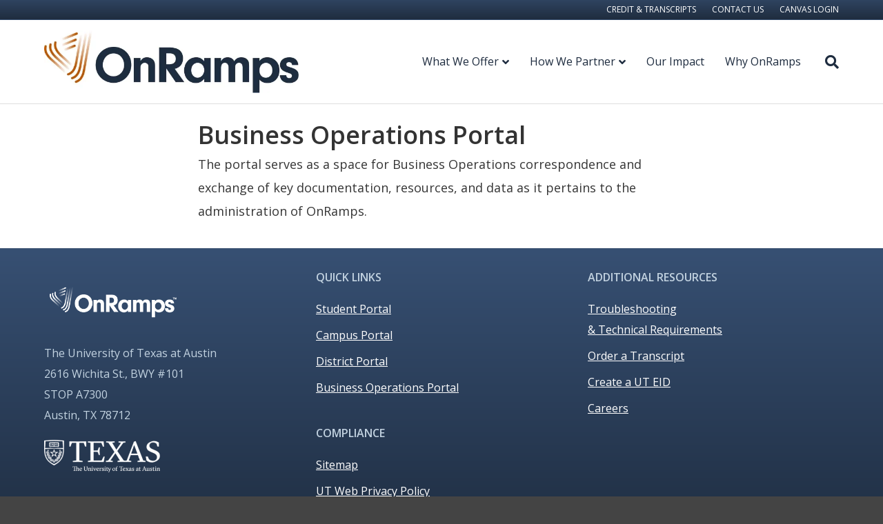

--- FILE ---
content_type: text/html; charset=UTF-8
request_url: https://onramps.utexas.edu/business-ops/
body_size: 16433
content:
<!DOCTYPE html>
<html lang="en-US">
<head>
<meta charset="UTF-8" />
<meta name='viewport' content='width=device-width, initial-scale=1.0' />
<meta http-equiv='X-UA-Compatible' content='IE=edge' />
<link rel="profile" href="https://gmpg.org/xfn/11" />
<meta name='robots' content='index, follow, max-image-preview:large, max-snippet:-1, max-video-preview:-1' />

	<!-- This site is optimized with the Yoast SEO plugin v26.8 - https://yoast.com/product/yoast-seo-wordpress/ -->
	<title>Business Operations Portal | Documentation and Date for OnRamps Administration</title>
	<meta name="description" content="Use the Business Operations portal to upload key employment, identification, accounting, and contract-related documentation related to OnRamps administration." />
	<link rel="canonical" href="https://onramps.utexas.edu/business-ops/" />
	<meta property="og:locale" content="en_US" />
	<meta property="og:type" content="article" />
	<meta property="og:title" content="Business Operations Portal | Documentation and Date for OnRamps Administration" />
	<meta property="og:description" content="Use the Business Operations portal to upload key employment, identification, accounting, and contract-related documentation related to OnRamps administration." />
	<meta property="og:url" content="https://onramps.utexas.edu/business-ops/" />
	<meta property="og:site_name" content="OnRamps" />
	<meta property="article:publisher" content="https://www.facebook.com/texasonramps" />
	<meta property="article:modified_time" content="2024-09-30T16:13:07+00:00" />
	<meta property="og:image" content="https://onramps.utexas.edu/wp-content/uploads/2021/01/onramps550x550.png" />
	<meta property="og:image:width" content="550" />
	<meta property="og:image:height" content="550" />
	<meta property="og:image:type" content="image/png" />
	<meta name="twitter:card" content="summary_large_image" />
	<meta name="twitter:site" content="@TexasOnRamps" />
	<meta name="twitter:label1" content="Est. reading time" />
	<meta name="twitter:data1" content="1 minute" />
	<script type="application/ld+json" class="yoast-schema-graph">{"@context":"https://schema.org","@graph":[{"@type":"WebPage","@id":"https://onramps.utexas.edu/business-ops/","url":"https://onramps.utexas.edu/business-ops/","name":"Business Operations Portal | Documentation and Date for OnRamps Administration","isPartOf":{"@id":"https://onramps.utexas.edu/#website"},"datePublished":"2020-12-05T21:38:14+00:00","dateModified":"2024-09-30T16:13:07+00:00","description":"Use the Business Operations portal to upload key employment, identification, accounting, and contract-related documentation related to OnRamps administration.","breadcrumb":{"@id":"https://onramps.utexas.edu/business-ops/#breadcrumb"},"inLanguage":"en-US","potentialAction":[{"@type":"ReadAction","target":["https://onramps.utexas.edu/business-ops/"]}]},{"@type":"BreadcrumbList","@id":"https://onramps.utexas.edu/business-ops/#breadcrumb","itemListElement":[{"@type":"ListItem","position":1,"name":"Home","item":"https://onramps.utexas.edu/"},{"@type":"ListItem","position":2,"name":"Business Operations Portal"}]},{"@type":"WebSite","@id":"https://onramps.utexas.edu/#website","url":"https://onramps.utexas.edu/","name":"OnRamps","description":"","publisher":{"@id":"https://onramps.utexas.edu/#organization"},"potentialAction":[{"@type":"SearchAction","target":{"@type":"EntryPoint","urlTemplate":"https://onramps.utexas.edu/?s={search_term_string}"},"query-input":{"@type":"PropertyValueSpecification","valueRequired":true,"valueName":"search_term_string"}}],"inLanguage":"en-US"},{"@type":"Organization","@id":"https://onramps.utexas.edu/#organization","name":"OnRamps","url":"https://onramps.utexas.edu/","logo":{"@type":"ImageObject","inLanguage":"en-US","@id":"https://onramps.utexas.edu/#/schema/logo/image/","url":"https://live-onramps.pantheonsite.io/wp-content/uploads/2021/01/socialcard-logo-1200x630-1.png","contentUrl":"https://live-onramps.pantheonsite.io/wp-content/uploads/2021/01/socialcard-logo-1200x630-1.png","width":1200,"height":630,"caption":"OnRamps"},"image":{"@id":"https://onramps.utexas.edu/#/schema/logo/image/"},"sameAs":["https://www.facebook.com/texasonramps","https://x.com/TexasOnRamps","https://www.instagram.com/explore/locations/953757061406257/OnRamps/","https://www.linkedin.com/company/texasonramps/","https://www.youtube.com/channel/UCTbhz5wioVafsl0Ub8gFsqA"]}]}</script>
	<!-- / Yoast SEO plugin. -->


<link rel='dns-prefetch' href='//onramps.utexas.edu' />
<link rel='dns-prefetch' href='//fonts.googleapis.com' />
<link href='https://fonts.gstatic.com' crossorigin rel='preconnect' />
<link rel="alternate" type="application/rss+xml" title="OnRamps &raquo; Feed" href="https://onramps.utexas.edu/feed/" />
<link rel="alternate" type="application/rss+xml" title="OnRamps &raquo; Comments Feed" href="https://onramps.utexas.edu/comments/feed/" />
<link rel="alternate" title="oEmbed (JSON)" type="application/json+oembed" href="https://onramps.utexas.edu/wp-json/oembed/1.0/embed?url=https%3A%2F%2Fonramps.utexas.edu%2Fbusiness-ops%2F" />
<link rel="alternate" title="oEmbed (XML)" type="text/xml+oembed" href="https://onramps.utexas.edu/wp-json/oembed/1.0/embed?url=https%3A%2F%2Fonramps.utexas.edu%2Fbusiness-ops%2F&#038;format=xml" />
		<!-- This site uses the Google Analytics by MonsterInsights plugin v9.11.1 - Using Analytics tracking - https://www.monsterinsights.com/ -->
							<script src="//www.googletagmanager.com/gtag/js?id=G-5QF8EQM6TT"  data-cfasync="false" data-wpfc-render="false" async></script>
			<script data-cfasync="false" data-wpfc-render="false">
				var mi_version = '9.11.1';
				var mi_track_user = true;
				var mi_no_track_reason = '';
								var MonsterInsightsDefaultLocations = {"page_location":"https:\/\/onramps.utexas.edu\/business-ops\/"};
								if ( typeof MonsterInsightsPrivacyGuardFilter === 'function' ) {
					var MonsterInsightsLocations = (typeof MonsterInsightsExcludeQuery === 'object') ? MonsterInsightsPrivacyGuardFilter( MonsterInsightsExcludeQuery ) : MonsterInsightsPrivacyGuardFilter( MonsterInsightsDefaultLocations );
				} else {
					var MonsterInsightsLocations = (typeof MonsterInsightsExcludeQuery === 'object') ? MonsterInsightsExcludeQuery : MonsterInsightsDefaultLocations;
				}

								var disableStrs = [
										'ga-disable-G-5QF8EQM6TT',
									];

				/* Function to detect opted out users */
				function __gtagTrackerIsOptedOut() {
					for (var index = 0; index < disableStrs.length; index++) {
						if (document.cookie.indexOf(disableStrs[index] + '=true') > -1) {
							return true;
						}
					}

					return false;
				}

				/* Disable tracking if the opt-out cookie exists. */
				if (__gtagTrackerIsOptedOut()) {
					for (var index = 0; index < disableStrs.length; index++) {
						window[disableStrs[index]] = true;
					}
				}

				/* Opt-out function */
				function __gtagTrackerOptout() {
					for (var index = 0; index < disableStrs.length; index++) {
						document.cookie = disableStrs[index] + '=true; expires=Thu, 31 Dec 2099 23:59:59 UTC; path=/';
						window[disableStrs[index]] = true;
					}
				}

				if ('undefined' === typeof gaOptout) {
					function gaOptout() {
						__gtagTrackerOptout();
					}
				}
								window.dataLayer = window.dataLayer || [];

				window.MonsterInsightsDualTracker = {
					helpers: {},
					trackers: {},
				};
				if (mi_track_user) {
					function __gtagDataLayer() {
						dataLayer.push(arguments);
					}

					function __gtagTracker(type, name, parameters) {
						if (!parameters) {
							parameters = {};
						}

						if (parameters.send_to) {
							__gtagDataLayer.apply(null, arguments);
							return;
						}

						if (type === 'event') {
														parameters.send_to = monsterinsights_frontend.v4_id;
							var hookName = name;
							if (typeof parameters['event_category'] !== 'undefined') {
								hookName = parameters['event_category'] + ':' + name;
							}

							if (typeof MonsterInsightsDualTracker.trackers[hookName] !== 'undefined') {
								MonsterInsightsDualTracker.trackers[hookName](parameters);
							} else {
								__gtagDataLayer('event', name, parameters);
							}
							
						} else {
							__gtagDataLayer.apply(null, arguments);
						}
					}

					__gtagTracker('js', new Date());
					__gtagTracker('set', {
						'developer_id.dZGIzZG': true,
											});
					if ( MonsterInsightsLocations.page_location ) {
						__gtagTracker('set', MonsterInsightsLocations);
					}
										__gtagTracker('config', 'G-5QF8EQM6TT', {"forceSSL":"true","anonymize_ip":"true","link_attribution":"true"} );
										window.gtag = __gtagTracker;										(function () {
						/* https://developers.google.com/analytics/devguides/collection/analyticsjs/ */
						/* ga and __gaTracker compatibility shim. */
						var noopfn = function () {
							return null;
						};
						var newtracker = function () {
							return new Tracker();
						};
						var Tracker = function () {
							return null;
						};
						var p = Tracker.prototype;
						p.get = noopfn;
						p.set = noopfn;
						p.send = function () {
							var args = Array.prototype.slice.call(arguments);
							args.unshift('send');
							__gaTracker.apply(null, args);
						};
						var __gaTracker = function () {
							var len = arguments.length;
							if (len === 0) {
								return;
							}
							var f = arguments[len - 1];
							if (typeof f !== 'object' || f === null || typeof f.hitCallback !== 'function') {
								if ('send' === arguments[0]) {
									var hitConverted, hitObject = false, action;
									if ('event' === arguments[1]) {
										if ('undefined' !== typeof arguments[3]) {
											hitObject = {
												'eventAction': arguments[3],
												'eventCategory': arguments[2],
												'eventLabel': arguments[4],
												'value': arguments[5] ? arguments[5] : 1,
											}
										}
									}
									if ('pageview' === arguments[1]) {
										if ('undefined' !== typeof arguments[2]) {
											hitObject = {
												'eventAction': 'page_view',
												'page_path': arguments[2],
											}
										}
									}
									if (typeof arguments[2] === 'object') {
										hitObject = arguments[2];
									}
									if (typeof arguments[5] === 'object') {
										Object.assign(hitObject, arguments[5]);
									}
									if ('undefined' !== typeof arguments[1].hitType) {
										hitObject = arguments[1];
										if ('pageview' === hitObject.hitType) {
											hitObject.eventAction = 'page_view';
										}
									}
									if (hitObject) {
										action = 'timing' === arguments[1].hitType ? 'timing_complete' : hitObject.eventAction;
										hitConverted = mapArgs(hitObject);
										__gtagTracker('event', action, hitConverted);
									}
								}
								return;
							}

							function mapArgs(args) {
								var arg, hit = {};
								var gaMap = {
									'eventCategory': 'event_category',
									'eventAction': 'event_action',
									'eventLabel': 'event_label',
									'eventValue': 'event_value',
									'nonInteraction': 'non_interaction',
									'timingCategory': 'event_category',
									'timingVar': 'name',
									'timingValue': 'value',
									'timingLabel': 'event_label',
									'page': 'page_path',
									'location': 'page_location',
									'title': 'page_title',
									'referrer' : 'page_referrer',
								};
								for (arg in args) {
																		if (!(!args.hasOwnProperty(arg) || !gaMap.hasOwnProperty(arg))) {
										hit[gaMap[arg]] = args[arg];
									} else {
										hit[arg] = args[arg];
									}
								}
								return hit;
							}

							try {
								f.hitCallback();
							} catch (ex) {
							}
						};
						__gaTracker.create = newtracker;
						__gaTracker.getByName = newtracker;
						__gaTracker.getAll = function () {
							return [];
						};
						__gaTracker.remove = noopfn;
						__gaTracker.loaded = true;
						window['__gaTracker'] = __gaTracker;
					})();
									} else {
										console.log("");
					(function () {
						function __gtagTracker() {
							return null;
						}

						window['__gtagTracker'] = __gtagTracker;
						window['gtag'] = __gtagTracker;
					})();
									}
			</script>
							<!-- / Google Analytics by MonsterInsights -->
		<style id='wp-img-auto-sizes-contain-inline-css'>
img:is([sizes=auto i],[sizes^="auto," i]){contain-intrinsic-size:3000px 1500px}
/*# sourceURL=wp-img-auto-sizes-contain-inline-css */
</style>
<style id='wp-emoji-styles-inline-css'>

	img.wp-smiley, img.emoji {
		display: inline !important;
		border: none !important;
		box-shadow: none !important;
		height: 1em !important;
		width: 1em !important;
		margin: 0 0.07em !important;
		vertical-align: -0.1em !important;
		background: none !important;
		padding: 0 !important;
	}
/*# sourceURL=wp-emoji-styles-inline-css */
</style>
<style id='wp-block-library-inline-css'>
:root{--wp-block-synced-color:#7a00df;--wp-block-synced-color--rgb:122,0,223;--wp-bound-block-color:var(--wp-block-synced-color);--wp-editor-canvas-background:#ddd;--wp-admin-theme-color:#007cba;--wp-admin-theme-color--rgb:0,124,186;--wp-admin-theme-color-darker-10:#006ba1;--wp-admin-theme-color-darker-10--rgb:0,107,160.5;--wp-admin-theme-color-darker-20:#005a87;--wp-admin-theme-color-darker-20--rgb:0,90,135;--wp-admin-border-width-focus:2px}@media (min-resolution:192dpi){:root{--wp-admin-border-width-focus:1.5px}}.wp-element-button{cursor:pointer}:root .has-very-light-gray-background-color{background-color:#eee}:root .has-very-dark-gray-background-color{background-color:#313131}:root .has-very-light-gray-color{color:#eee}:root .has-very-dark-gray-color{color:#313131}:root .has-vivid-green-cyan-to-vivid-cyan-blue-gradient-background{background:linear-gradient(135deg,#00d084,#0693e3)}:root .has-purple-crush-gradient-background{background:linear-gradient(135deg,#34e2e4,#4721fb 50%,#ab1dfe)}:root .has-hazy-dawn-gradient-background{background:linear-gradient(135deg,#faaca8,#dad0ec)}:root .has-subdued-olive-gradient-background{background:linear-gradient(135deg,#fafae1,#67a671)}:root .has-atomic-cream-gradient-background{background:linear-gradient(135deg,#fdd79a,#004a59)}:root .has-nightshade-gradient-background{background:linear-gradient(135deg,#330968,#31cdcf)}:root .has-midnight-gradient-background{background:linear-gradient(135deg,#020381,#2874fc)}:root{--wp--preset--font-size--normal:16px;--wp--preset--font-size--huge:42px}.has-regular-font-size{font-size:1em}.has-larger-font-size{font-size:2.625em}.has-normal-font-size{font-size:var(--wp--preset--font-size--normal)}.has-huge-font-size{font-size:var(--wp--preset--font-size--huge)}.has-text-align-center{text-align:center}.has-text-align-left{text-align:left}.has-text-align-right{text-align:right}.has-fit-text{white-space:nowrap!important}#end-resizable-editor-section{display:none}.aligncenter{clear:both}.items-justified-left{justify-content:flex-start}.items-justified-center{justify-content:center}.items-justified-right{justify-content:flex-end}.items-justified-space-between{justify-content:space-between}.screen-reader-text{border:0;clip-path:inset(50%);height:1px;margin:-1px;overflow:hidden;padding:0;position:absolute;width:1px;word-wrap:normal!important}.screen-reader-text:focus{background-color:#ddd;clip-path:none;color:#444;display:block;font-size:1em;height:auto;left:5px;line-height:normal;padding:15px 23px 14px;text-decoration:none;top:5px;width:auto;z-index:100000}html :where(.has-border-color){border-style:solid}html :where([style*=border-top-color]){border-top-style:solid}html :where([style*=border-right-color]){border-right-style:solid}html :where([style*=border-bottom-color]){border-bottom-style:solid}html :where([style*=border-left-color]){border-left-style:solid}html :where([style*=border-width]){border-style:solid}html :where([style*=border-top-width]){border-top-style:solid}html :where([style*=border-right-width]){border-right-style:solid}html :where([style*=border-bottom-width]){border-bottom-style:solid}html :where([style*=border-left-width]){border-left-style:solid}html :where(img[class*=wp-image-]){height:auto;max-width:100%}:where(figure){margin:0 0 1em}html :where(.is-position-sticky){--wp-admin--admin-bar--position-offset:var(--wp-admin--admin-bar--height,0px)}@media screen and (max-width:600px){html :where(.is-position-sticky){--wp-admin--admin-bar--position-offset:0px}}

/*# sourceURL=wp-block-library-inline-css */
</style><style id='global-styles-inline-css'>
:root{--wp--preset--aspect-ratio--square: 1;--wp--preset--aspect-ratio--4-3: 4/3;--wp--preset--aspect-ratio--3-4: 3/4;--wp--preset--aspect-ratio--3-2: 3/2;--wp--preset--aspect-ratio--2-3: 2/3;--wp--preset--aspect-ratio--16-9: 16/9;--wp--preset--aspect-ratio--9-16: 9/16;--wp--preset--color--black: #000000;--wp--preset--color--cyan-bluish-gray: #abb8c3;--wp--preset--color--white: #ffffff;--wp--preset--color--pale-pink: #f78da7;--wp--preset--color--vivid-red: #cf2e2e;--wp--preset--color--luminous-vivid-orange: #ff6900;--wp--preset--color--luminous-vivid-amber: #fcb900;--wp--preset--color--light-green-cyan: #7bdcb5;--wp--preset--color--vivid-green-cyan: #00d084;--wp--preset--color--pale-cyan-blue: #8ed1fc;--wp--preset--color--vivid-cyan-blue: #0693e3;--wp--preset--color--vivid-purple: #9b51e0;--wp--preset--color--fl-heading-text: #333333;--wp--preset--color--fl-body-bg: #444444;--wp--preset--color--fl-body-text: #353535;--wp--preset--color--fl-accent: #1e2c3f;--wp--preset--color--fl-accent-hover: #4778b1;--wp--preset--color--fl-topbar-bg: #1e2c3f;--wp--preset--color--fl-topbar-text: #ffffff;--wp--preset--color--fl-topbar-link: #ffffff;--wp--preset--color--fl-topbar-hover: #bab4a8;--wp--preset--color--fl-header-bg: #ffffff;--wp--preset--color--fl-header-text: #000000;--wp--preset--color--fl-header-link: #1e2c3f;--wp--preset--color--fl-header-hover: #4778b1;--wp--preset--color--fl-nav-bg: #ffffff;--wp--preset--color--fl-nav-link: #1e2c3f;--wp--preset--color--fl-nav-hover: #366cab;--wp--preset--color--fl-content-bg: #ffffff;--wp--preset--color--fl-footer-widgets-bg: #1e2c3f;--wp--preset--color--fl-footer-widgets-text: #ffffff;--wp--preset--color--fl-footer-widgets-link: #ffffff;--wp--preset--color--fl-footer-widgets-hover: #f7f7f7;--wp--preset--color--fl-footer-bg: #1e2c3f;--wp--preset--color--fl-footer-text: #1e2c3f;--wp--preset--color--fl-footer-link: #c2d2e0;--wp--preset--color--fl-footer-hover: #ffffff;--wp--preset--gradient--vivid-cyan-blue-to-vivid-purple: linear-gradient(135deg,rgb(6,147,227) 0%,rgb(155,81,224) 100%);--wp--preset--gradient--light-green-cyan-to-vivid-green-cyan: linear-gradient(135deg,rgb(122,220,180) 0%,rgb(0,208,130) 100%);--wp--preset--gradient--luminous-vivid-amber-to-luminous-vivid-orange: linear-gradient(135deg,rgb(252,185,0) 0%,rgb(255,105,0) 100%);--wp--preset--gradient--luminous-vivid-orange-to-vivid-red: linear-gradient(135deg,rgb(255,105,0) 0%,rgb(207,46,46) 100%);--wp--preset--gradient--very-light-gray-to-cyan-bluish-gray: linear-gradient(135deg,rgb(238,238,238) 0%,rgb(169,184,195) 100%);--wp--preset--gradient--cool-to-warm-spectrum: linear-gradient(135deg,rgb(74,234,220) 0%,rgb(151,120,209) 20%,rgb(207,42,186) 40%,rgb(238,44,130) 60%,rgb(251,105,98) 80%,rgb(254,248,76) 100%);--wp--preset--gradient--blush-light-purple: linear-gradient(135deg,rgb(255,206,236) 0%,rgb(152,150,240) 100%);--wp--preset--gradient--blush-bordeaux: linear-gradient(135deg,rgb(254,205,165) 0%,rgb(254,45,45) 50%,rgb(107,0,62) 100%);--wp--preset--gradient--luminous-dusk: linear-gradient(135deg,rgb(255,203,112) 0%,rgb(199,81,192) 50%,rgb(65,88,208) 100%);--wp--preset--gradient--pale-ocean: linear-gradient(135deg,rgb(255,245,203) 0%,rgb(182,227,212) 50%,rgb(51,167,181) 100%);--wp--preset--gradient--electric-grass: linear-gradient(135deg,rgb(202,248,128) 0%,rgb(113,206,126) 100%);--wp--preset--gradient--midnight: linear-gradient(135deg,rgb(2,3,129) 0%,rgb(40,116,252) 100%);--wp--preset--font-size--small: 13px;--wp--preset--font-size--medium: 20px;--wp--preset--font-size--large: 36px;--wp--preset--font-size--x-large: 42px;--wp--preset--spacing--20: 0.44rem;--wp--preset--spacing--30: 0.67rem;--wp--preset--spacing--40: 1rem;--wp--preset--spacing--50: 1.5rem;--wp--preset--spacing--60: 2.25rem;--wp--preset--spacing--70: 3.38rem;--wp--preset--spacing--80: 5.06rem;--wp--preset--shadow--natural: 6px 6px 9px rgba(0, 0, 0, 0.2);--wp--preset--shadow--deep: 12px 12px 50px rgba(0, 0, 0, 0.4);--wp--preset--shadow--sharp: 6px 6px 0px rgba(0, 0, 0, 0.2);--wp--preset--shadow--outlined: 6px 6px 0px -3px rgb(255, 255, 255), 6px 6px rgb(0, 0, 0);--wp--preset--shadow--crisp: 6px 6px 0px rgb(0, 0, 0);}:where(.is-layout-flex){gap: 0.5em;}:where(.is-layout-grid){gap: 0.5em;}body .is-layout-flex{display: flex;}.is-layout-flex{flex-wrap: wrap;align-items: center;}.is-layout-flex > :is(*, div){margin: 0;}body .is-layout-grid{display: grid;}.is-layout-grid > :is(*, div){margin: 0;}:where(.wp-block-columns.is-layout-flex){gap: 2em;}:where(.wp-block-columns.is-layout-grid){gap: 2em;}:where(.wp-block-post-template.is-layout-flex){gap: 1.25em;}:where(.wp-block-post-template.is-layout-grid){gap: 1.25em;}.has-black-color{color: var(--wp--preset--color--black) !important;}.has-cyan-bluish-gray-color{color: var(--wp--preset--color--cyan-bluish-gray) !important;}.has-white-color{color: var(--wp--preset--color--white) !important;}.has-pale-pink-color{color: var(--wp--preset--color--pale-pink) !important;}.has-vivid-red-color{color: var(--wp--preset--color--vivid-red) !important;}.has-luminous-vivid-orange-color{color: var(--wp--preset--color--luminous-vivid-orange) !important;}.has-luminous-vivid-amber-color{color: var(--wp--preset--color--luminous-vivid-amber) !important;}.has-light-green-cyan-color{color: var(--wp--preset--color--light-green-cyan) !important;}.has-vivid-green-cyan-color{color: var(--wp--preset--color--vivid-green-cyan) !important;}.has-pale-cyan-blue-color{color: var(--wp--preset--color--pale-cyan-blue) !important;}.has-vivid-cyan-blue-color{color: var(--wp--preset--color--vivid-cyan-blue) !important;}.has-vivid-purple-color{color: var(--wp--preset--color--vivid-purple) !important;}.has-black-background-color{background-color: var(--wp--preset--color--black) !important;}.has-cyan-bluish-gray-background-color{background-color: var(--wp--preset--color--cyan-bluish-gray) !important;}.has-white-background-color{background-color: var(--wp--preset--color--white) !important;}.has-pale-pink-background-color{background-color: var(--wp--preset--color--pale-pink) !important;}.has-vivid-red-background-color{background-color: var(--wp--preset--color--vivid-red) !important;}.has-luminous-vivid-orange-background-color{background-color: var(--wp--preset--color--luminous-vivid-orange) !important;}.has-luminous-vivid-amber-background-color{background-color: var(--wp--preset--color--luminous-vivid-amber) !important;}.has-light-green-cyan-background-color{background-color: var(--wp--preset--color--light-green-cyan) !important;}.has-vivid-green-cyan-background-color{background-color: var(--wp--preset--color--vivid-green-cyan) !important;}.has-pale-cyan-blue-background-color{background-color: var(--wp--preset--color--pale-cyan-blue) !important;}.has-vivid-cyan-blue-background-color{background-color: var(--wp--preset--color--vivid-cyan-blue) !important;}.has-vivid-purple-background-color{background-color: var(--wp--preset--color--vivid-purple) !important;}.has-black-border-color{border-color: var(--wp--preset--color--black) !important;}.has-cyan-bluish-gray-border-color{border-color: var(--wp--preset--color--cyan-bluish-gray) !important;}.has-white-border-color{border-color: var(--wp--preset--color--white) !important;}.has-pale-pink-border-color{border-color: var(--wp--preset--color--pale-pink) !important;}.has-vivid-red-border-color{border-color: var(--wp--preset--color--vivid-red) !important;}.has-luminous-vivid-orange-border-color{border-color: var(--wp--preset--color--luminous-vivid-orange) !important;}.has-luminous-vivid-amber-border-color{border-color: var(--wp--preset--color--luminous-vivid-amber) !important;}.has-light-green-cyan-border-color{border-color: var(--wp--preset--color--light-green-cyan) !important;}.has-vivid-green-cyan-border-color{border-color: var(--wp--preset--color--vivid-green-cyan) !important;}.has-pale-cyan-blue-border-color{border-color: var(--wp--preset--color--pale-cyan-blue) !important;}.has-vivid-cyan-blue-border-color{border-color: var(--wp--preset--color--vivid-cyan-blue) !important;}.has-vivid-purple-border-color{border-color: var(--wp--preset--color--vivid-purple) !important;}.has-vivid-cyan-blue-to-vivid-purple-gradient-background{background: var(--wp--preset--gradient--vivid-cyan-blue-to-vivid-purple) !important;}.has-light-green-cyan-to-vivid-green-cyan-gradient-background{background: var(--wp--preset--gradient--light-green-cyan-to-vivid-green-cyan) !important;}.has-luminous-vivid-amber-to-luminous-vivid-orange-gradient-background{background: var(--wp--preset--gradient--luminous-vivid-amber-to-luminous-vivid-orange) !important;}.has-luminous-vivid-orange-to-vivid-red-gradient-background{background: var(--wp--preset--gradient--luminous-vivid-orange-to-vivid-red) !important;}.has-very-light-gray-to-cyan-bluish-gray-gradient-background{background: var(--wp--preset--gradient--very-light-gray-to-cyan-bluish-gray) !important;}.has-cool-to-warm-spectrum-gradient-background{background: var(--wp--preset--gradient--cool-to-warm-spectrum) !important;}.has-blush-light-purple-gradient-background{background: var(--wp--preset--gradient--blush-light-purple) !important;}.has-blush-bordeaux-gradient-background{background: var(--wp--preset--gradient--blush-bordeaux) !important;}.has-luminous-dusk-gradient-background{background: var(--wp--preset--gradient--luminous-dusk) !important;}.has-pale-ocean-gradient-background{background: var(--wp--preset--gradient--pale-ocean) !important;}.has-electric-grass-gradient-background{background: var(--wp--preset--gradient--electric-grass) !important;}.has-midnight-gradient-background{background: var(--wp--preset--gradient--midnight) !important;}.has-small-font-size{font-size: var(--wp--preset--font-size--small) !important;}.has-medium-font-size{font-size: var(--wp--preset--font-size--medium) !important;}.has-large-font-size{font-size: var(--wp--preset--font-size--large) !important;}.has-x-large-font-size{font-size: var(--wp--preset--font-size--x-large) !important;}
/*# sourceURL=global-styles-inline-css */
</style>

<style id='classic-theme-styles-inline-css'>
/*! This file is auto-generated */
.wp-block-button__link{color:#fff;background-color:#32373c;border-radius:9999px;box-shadow:none;text-decoration:none;padding:calc(.667em + 2px) calc(1.333em + 2px);font-size:1.125em}.wp-block-file__button{background:#32373c;color:#fff;text-decoration:none}
/*# sourceURL=/wp-includes/css/classic-themes.min.css */
</style>
<link rel='stylesheet' id='fl-builder-layout-569-css' href='https://onramps.utexas.edu/wp-content/uploads/bb-plugin/cache/569-layout.css?ver=3570cc26e3ec9ebdafe1222e7c02f859' media='all' />
<link rel='stylesheet' id='ppress-frontend-css' href='https://onramps.utexas.edu/wp-content/plugins/wp-user-avatar/assets/css/frontend.min.css?ver=4.16.8' media='all' />
<link rel='stylesheet' id='ppress-flatpickr-css' href='https://onramps.utexas.edu/wp-content/plugins/wp-user-avatar/assets/flatpickr/flatpickr.min.css?ver=4.16.8' media='all' />
<link rel='stylesheet' id='ppress-select2-css' href='https://onramps.utexas.edu/wp-content/plugins/wp-user-avatar/assets/select2/select2.min.css?ver=6.9' media='all' />
<link rel='stylesheet' id='tablepress-default-css' href='https://onramps.utexas.edu/wp-content/plugins/tablepress/css/build/default.css?ver=3.2.6' media='all' />
<style id='tablepress-default-inline-css'>
.tablepress thead th,.tablepress tfoot th{background-color:#1E2C3F;color:#fff}.tablepress>:where(tbody.row-striping)>:nth-child(even)>*{background-color:#bab4a83d}.tablepress-id-1 .column-4,.tablepress-id-1 .column-5,.tablepress-id-1 .column-6{width:200px}.tablepress-id-1 .column-2{width:300px}.tablepress thead .dt-ordering-asc,.tablepress thead .dt-ordering-desc,.tablepress thead .dt-orderable-asc:hover,.tablepress thead .dt-orderable-desc:hover{background-color:#f7f7f7;color:#000}
/*# sourceURL=tablepress-default-inline-css */
</style>
<link rel='stylesheet' id='font-awesome-5-css' href='https://onramps.utexas.edu/wp-content/plugins/bb-plugin/fonts/fontawesome/5.15.4/css/all.min.css?ver=2.8.5.3' media='all' />
<link rel='stylesheet' id='jquery-magnificpopup-css' href='https://onramps.utexas.edu/wp-content/plugins/bb-plugin/css/jquery.magnificpopup.min.css?ver=2.8.5.3' media='all' />
<link rel='stylesheet' id='bootstrap-4-css' href='https://onramps.utexas.edu/wp-content/themes/bb-theme/css/bootstrap-4.min.css?ver=1.7.17.1' media='all' />
<link rel='stylesheet' id='fl-automator-skin-css' href='https://onramps.utexas.edu/wp-content/uploads/bb-theme/skin-69233f0ab71f6.css?ver=1.7.17.1' media='all' />
<link rel='stylesheet' id='fl-child-theme-css' href='https://onramps.utexas.edu/wp-content/themes/bb-theme-child/style.css?ver=6.9' media='all' />
<link rel='stylesheet' id='fl-builder-google-fonts-eb3b9cd1a8c3a9363c1aeb8687575e6c-css' href='//fonts.googleapis.com/css?family=Open+Sans%3A300%2C400%2C700%2C600%2C400&#038;ver=6.9' media='all' />
<script src="https://onramps.utexas.edu/wp-content/plugins/google-analytics-for-wordpress/assets/js/frontend-gtag.min.js?ver=9.11.1" id="monsterinsights-frontend-script-js" async data-wp-strategy="async"></script>
<script data-cfasync="false" data-wpfc-render="false" id='monsterinsights-frontend-script-js-extra'>var monsterinsights_frontend = {"js_events_tracking":"true","download_extensions":"doc,pdf,ppt,zip,xls,docx,pptx,xlsx","inbound_paths":"[{\"path\":\"\\\/go\\\/\",\"label\":\"affiliate\"},{\"path\":\"\\\/recommend\\\/\",\"label\":\"affiliate\"}]","home_url":"https:\/\/onramps.utexas.edu","hash_tracking":"false","v4_id":"G-5QF8EQM6TT"};</script>
<script src="https://onramps.utexas.edu/wp-includes/js/jquery/jquery.min.js?ver=3.7.1" id="jquery-core-js"></script>
<script src="https://onramps.utexas.edu/wp-includes/js/jquery/jquery-migrate.min.js?ver=3.4.1" id="jquery-migrate-js"></script>
<script src="https://onramps.utexas.edu/wp-content/plugins/stop-user-enumeration/frontend/js/frontend.js?ver=1.7.7" id="stop-user-enumeration-js" defer data-wp-strategy="defer"></script>
<script src="https://onramps.utexas.edu/wp-content/plugins/wp-user-avatar/assets/flatpickr/flatpickr.min.js?ver=4.16.8" id="ppress-flatpickr-js"></script>
<script src="https://onramps.utexas.edu/wp-content/plugins/wp-user-avatar/assets/select2/select2.min.js?ver=4.16.8" id="ppress-select2-js"></script>
<link rel="https://api.w.org/" href="https://onramps.utexas.edu/wp-json/" /><link rel="alternate" title="JSON" type="application/json" href="https://onramps.utexas.edu/wp-json/wp/v2/pages/569" /><link rel="EditURI" type="application/rsd+xml" title="RSD" href="https://onramps.utexas.edu/xmlrpc.php?rsd" />
<meta name="generator" content="WordPress 6.9" />
<link rel='shortlink' href='https://onramps.utexas.edu/?p=569' />
<link rel="icon" href="https://onramps.utexas.edu/wp-content/uploads/2020/11/favicon-150x150.png" sizes="32x32" />
<link rel="icon" href="https://onramps.utexas.edu/wp-content/uploads/2020/11/favicon.png" sizes="192x192" />
<link rel="apple-touch-icon" href="https://onramps.utexas.edu/wp-content/uploads/2020/11/favicon.png" />
<meta name="msapplication-TileImage" content="https://onramps.utexas.edu/wp-content/uploads/2020/11/favicon.png" />
		<style id="wp-custom-css">
			

.fl-logo-img{
	width:auto;
}

.herobody{
    background-color:red !important;
	
}



.fl-page-bar nav {
    DISPLAY: block;
    text-align: end;
}


.fl-page-footer-widgets *, .fl-page-footer-widgets h1, .fl-page-footer-widgets h2, .fl-page-footer-widgets h3, .fl-page-footer-widgets h4, .fl-page-footer-widgets h5, .fl-page-footer-widgets h6 {
    color: #c2d2e0;
	  font-size: medium;
}



.fl-page-nav ul.sub-menu {
    background-clip: padding-box;
    background-color: #fff;
    border-top: 3px solid #a3bcd8;
    font-size: 14px;
    float: none;
    left: -99999px;
    list-style: none;
    padding: 10px 0;
    position: absolute;
    top: 100%;
    width: 300px;
    z-index: 1000;
    -moz-box-shadow: 0 1px 20px rgba(0,0,0,0.15);
    -webkit-box-shadow: 0 1px 20px rgba(0,0,0,0.15);
    box-shadow: 0 1px 20px rgba(0,0,0,0.15);
}

/* Add default underlines to links */
.fl-builder a {
  text-decoration: underline;
}

a {
    text-decoration: underline;
}

/* Remove underlines from nav menu links */
nav li a {
    text-decoration: none !important;
}

/* Remove underlines from header logo area text */
.fl-page-header-logo a {
    text-decoration: none;
}

/* Remove underlines from search icon in header */
.fl-page-nav-right .fl-page-nav-search a.fa-search {
    padding: 13px 0 13px 20px;
    position: static;
    text-decoration: none;
}

.fl-page-nav-search a.fa-search {
    color: #1e2c3f;
    font-size: 20px;
    padding: 8px;
    position: absolute;
    right: 0;
    top: 5px;
    text-decoration: none;
}

/* Zoom in on hover */
.hover-zoom-in .fl-photo-content {
  overflow: hidden;
}
.hover-zoom-in .fl-photo-content .fl-photo-img {
  -webkit-transition: 0.3s ease-in-out;
          transition: 0.3s ease-in-out;
  will-change: transform;
}
.hover-zoom-in .fl-photo-content .fl-photo-img:hover {
  -webkit-transition: 0.3s ease-in-out;
          transition: 0.3s ease-in-out;
  -webkit-transform: scale(1.3);
          transform: scale(1.3);
}

/* Sizing the font size down a little for Post Author Bios */
#author-bio-box h3, #author-bio-box .bio-description {
    margin-bottom: 10px;
    font-size: medium;
}

/* Align Posts Title Center */
.fl-post-title {
    margin-top: 0;
    align-items: center;
    align-content: center;
    text-align: center;
}

/* So that footer links do not wrap to two lines */
.fl-page-footer-widgets *, .fl-page-footer-widgets h1, .fl-page-footer-widgets h2, .fl-page-footer-widgets h3, .fl-page-footer-widgets h4, .fl-page-footer-widgets h5, .fl-page-footer-widgets h6 {
    color: #c2d2e0;
    font-size: medium;
    white-space: nowrap;
}

/*  Zoom out on hover*/
.hover-zoom-out .fl-photo-content {
  overflow: hidden;
}
.hover-zoom-out .fl-photo-content .fl-photo-img {
  -webkit-transition: 0.3s ease-in-out;
          transition: 0.3s ease-in-out;
  -webkit-transform: scale(1.3);
          transform: scale(1.3);
  will-change: transform;
}
.hover-zoom-out .fl-photo-content .fl-photo-img:hover {
  -webkit-transition: 0.3s ease-in-out;
          transition: 0.3s ease-in-out;
  -webkit-transform: scale(1);
          transform: scale(1);
}
// newly added changes


@media screen and (max-width: 800px) {
	.aRTroubleShooting{
		width:200px;
	}
}

.fl-node-61eaf97952e03{
	background-color:#bf5700 !important;
}


/* //careers page */
#careerSection{
    border-left: 20px solid #DCD9D3;
    border-right: 20px solid #DCD9D3;
    margin-left: 20px;
    margin-right: 20px;
}


.wp-image-2689:hover{
	cursor: default;
-webkit-transform: translateY(-1px);
	transform: translateY(-1px);
}

/* Template page edits */

@media only screen and (max-width: 600px) {
.fl-node-oieyhq7czfs2.fl-module-box{
	margin-left:0px;
}
}
/* Econ */
div[data-node='klqetsfcgpr2']{
	height:fit-content;
}
		</style>
		</head>
<body class="wp-singular page-template-default page page-id-569 wp-theme-bb-theme wp-child-theme-bb-theme-child fl-builder fl-builder-2-8-5-3 fl-theme-1-7-17-1 fl-framework-bootstrap-4 fl-preset-bold fl-full-width fl-shrink fl-search-active fl-submenu-indicator" itemscope="itemscope" itemtype="https://schema.org/WebPage">
<!-- Begin Inspectlet Asynchronous Code -->
<script type="text/javascript">
(function() {
window.__insp = window.__insp || [];
__insp.push(['wid', 627603244]);
var ldinsp = function(){
if(typeof window.__inspld != "undefined") return; window.__inspld = 1; var insp = document.createElement('script'); insp.type = 'text/javascript'; insp.async = true; insp.id = "inspsync"; insp.src = ('https:' == document.location.protocol ? 'https' : 'http') + '://cdn.inspectlet.com/inspectlet.js?wid=627603244&r=' + Math.floor(new Date().getTime()/3600000); var x = document.getElementsByTagName('script')[0]; x.parentNode.insertBefore(insp, x); };
setTimeout(ldinsp, 0);
})();
</script>
<!-- End Inspectlet Asynchronous Code --><a aria-label="Skip to content" class="fl-screen-reader-text" href="#fl-main-content">Skip to content</a><div class="fl-page">
	<div class="fl-page-bar">
	<div class="fl-page-bar-container container">
		<div class="fl-page-bar-row row">
			<div class="col-lg-12 text-center clearfix">		<nav class="top-bar-nav" aria-label="Top Bar Menu" itemscope="itemscope" itemtype="https://schema.org/SiteNavigationElement"			role="navigation">
			<ul id="menu-operational-links" class="fl-page-bar-nav nav navbar-nav menu"><li id="menu-item-1889" class="menu-item menu-item-type-post_type menu-item-object-page menu-item-1889 nav-item"><a href="https://onramps.utexas.edu/what-we-offer/distance-ed/students/enrollment/" class="nav-link">CREDIT &#038; TRANSCRIPTS</a></li>
<li id="menu-item-601" class="menu-item menu-item-type-post_type menu-item-object-page menu-item-601 nav-item"><a href="https://onramps.utexas.edu/contact/" class="nav-link">CONTACT US</a></li>
<li id="menu-item-486" class="menu-item menu-item-type-custom menu-item-object-custom menu-item-486 nav-item"><a target="_blank" href="https://onramps.instructure.com/" class="nav-link">CANVAS LOGIN</a></li>
</ul></nav></div>					</div>
	</div>
</div><!-- .fl-page-bar -->
<header class="fl-page-header fl-page-header-primary fl-page-nav-right fl-page-nav-toggle-button fl-page-nav-toggle-visible-mobile" itemscope="itemscope" itemtype="https://schema.org/WPHeader"  role="banner">
	<div class="fl-page-header-wrap">
		<div class="fl-page-header-container container">
			<div class="fl-page-header-row row">
				<div class="col-md-12 col-lg-4 fl-page-header-logo-col">
					<div class="fl-page-header-logo" itemscope="itemscope" itemtype="https://schema.org/Organization">
						<a href="https://onramps.utexas.edu/" itemprop="url"><img class="fl-logo-img" loading="false" data-no-lazy="1"   itemscope itemtype="https://schema.org/ImageObject" src="https://onramps.utexas.edu/wp-content/uploads/2020/11/logo_OR-Orange@2x.jpg" data-retina="" title="" width="632" data-width="632" height="156" data-height="156" alt="OnRamps" /><meta itemprop="name" content="OnRamps" /></a>
											</div>
				</div>
				<div class="col-md-12 col-lg-8 fl-page-nav-col">
					<div class="fl-page-nav-wrap">
						<nav class="fl-page-nav fl-nav navbar navbar-default navbar-expand-md" aria-label="Header Menu" itemscope="itemscope" itemtype="https://schema.org/SiteNavigationElement" role="navigation">
							<button type="button" class="navbar-toggle navbar-toggler" data-toggle="collapse" data-target=".fl-page-nav-collapse">
								<span>Menu</span>
							</button>
							<div class="fl-page-nav-collapse collapse navbar-collapse">
								<ul id="menu-test-menu-2" class="nav navbar-nav navbar-right menu fl-theme-menu"><li id="menu-item-3068" class="menu-item menu-item-type-post_type menu-item-object-page menu-item-has-children menu-item-3068 nav-item"><a href="https://onramps.utexas.edu/what-we-offer/" class="nav-link">What We Offer</a><div class="fl-submenu-icon-wrap"><span class="fl-submenu-toggle-icon"></span></div>
<ul class="sub-menu">
	<li id="menu-item-3087" class="menu-item menu-item-type-custom menu-item-object-custom menu-item-has-children menu-item-3087 nav-item"><a href="#" class="nav-link">Dual Enrollment</a><div class="fl-submenu-icon-wrap"><span class="fl-submenu-toggle-icon"></span></div>
	<ul class="sub-menu">
		<li id="menu-item-3071" class="menu-item menu-item-type-post_type menu-item-object-page menu-item-has-children menu-item-3071 nav-item"><a href="https://onramps.utexas.edu/what-we-offer/distance-ed/students/" class="nav-link">Students</a><div class="fl-submenu-icon-wrap"><span class="fl-submenu-toggle-icon"></span></div>
		<ul class="sub-menu">
			<li id="menu-item-3080" class="menu-item menu-item-type-post_type menu-item-object-page menu-item-3080 nav-item"><a href="https://onramps.utexas.edu/what-we-offer/distance-ed/students/enrollment/" class="nav-link">OnRamps &#038; College Credit</a></li>
			<li id="menu-item-3074" class="menu-item menu-item-type-post_type menu-item-object-page menu-item-3074 nav-item"><a href="https://onramps.utexas.edu/what-we-offer/distance-ed/students/technical-requirements/" class="nav-link">Troubleshooting &#038; Technical Requirements</a></li>
		</ul>
</li>
		<li id="menu-item-4103" class="menu-item menu-item-type-post_type menu-item-object-page menu-item-4103 nav-item"><a href="https://onramps.utexas.edu/course-offerings/" class="nav-link">Course Offerings</a></li>
		<li id="menu-item-3072" class="menu-item menu-item-type-post_type menu-item-object-page menu-item-3072 nav-item"><a href="https://onramps.utexas.edu/what-we-offer/distance-ed/teachers/pedagogy/" class="nav-link">Pedagogy</a></li>
	</ul>
</li>
	<li id="menu-item-3093" class="menu-item menu-item-type-post_type menu-item-object-page menu-item-3093 nav-item"><a href="https://onramps.utexas.edu/what-we-offer/distance-ed/prof-dev/" class="nav-link">Professional Development</a></li>
</ul>
</li>
<li id="menu-item-3081" class="menu-item menu-item-type-post_type menu-item-object-page menu-item-has-children menu-item-3081 nav-item"><a href="https://onramps.utexas.edu/partnerships/" class="nav-link">How We Partner</a><div class="fl-submenu-icon-wrap"><span class="fl-submenu-toggle-icon"></span></div>
<ul class="sub-menu">
	<li id="menu-item-3078" class="menu-item menu-item-type-post_type menu-item-object-page menu-item-3078 nav-item"><a href="https://onramps.utexas.edu/districts/" class="nav-link">Districts</a></li>
	<li id="menu-item-3076" class="menu-item menu-item-type-post_type menu-item-object-page menu-item-3076 nav-item"><a href="https://onramps.utexas.edu/what-we-offer/distance-ed/teachers/" class="nav-link">Teachers</a></li>
	<li id="menu-item-3079" class="menu-item menu-item-type-post_type menu-item-object-page menu-item-3079 nav-item"><a href="https://onramps.utexas.edu/what-we-offer/distance-ed/teachers/pld/" class="nav-link">Professional Learning Institute</a></li>
</ul>
</li>
<li id="menu-item-3090" class="menu-item menu-item-type-post_type menu-item-object-page menu-item-3090 nav-item"><a href="https://onramps.utexas.edu/impact/" class="nav-link">Our Impact</a></li>
<li id="menu-item-3091" class="menu-item menu-item-type-post_type menu-item-object-page menu-item-3091 nav-item"><a href="https://onramps.utexas.edu/about/" class="nav-link">Why OnRamps</a></li>
</ul><div class="fl-page-nav-search">
	<a href="#" class="fas fa-search" aria-label="Search" aria-expanded="false" aria-haspopup="true" id='flsearchform'></a>
	<form method="get" role="search" aria-label="Search" action="https://onramps.utexas.edu/" title="Type and press Enter to search.">
		<input type="search" class="fl-search-input form-control" name="s" placeholder="Search" value="" aria-labelledby="flsearchform" />
	</form>
</div>
							</div>
						</nav>
					</div>
				</div>
			</div>
		</div>
	</div>
</header><!-- .fl-page-header -->
	<div id="fl-main-content" class="fl-page-content" itemprop="mainContentOfPage" role="main">

		
<div class="fl-content-full container">
	<div class="row">
		<div class="fl-content col-md-12">
			<article class="fl-post post-569 page type-page status-publish hentry" id="fl-post-569" itemscope="itemscope" itemtype="https://schema.org/CreativeWork">

			<div class="fl-post-content clearfix" itemprop="text">
		<div class="fl-builder-content fl-builder-content-569 fl-builder-content-primary fl-builder-global-templates-locked" data-post-id="569"><div class="fl-row fl-row-fixed-width fl-row-bg-none fl-node-5fcfeb9e72975 fl-row-default-height fl-row-align-center" data-node="5fcfeb9e72975">
	<div class="fl-row-content-wrap">
						<div class="fl-row-content fl-row-fixed-width fl-node-content">
		
<div class="fl-col-group fl-node-5fcfef5b2dfbf" data-node="5fcfef5b2dfbf">
			<div class="fl-col fl-node-5fcfef5b2e01d fl-col-bg-color" data-node="5fcfef5b2e01d">
	<div class="fl-col-content fl-node-content"><div class="fl-module fl-module-heading fl-node-5fcfef5b2df6d" data-node="5fcfef5b2df6d">
	<div class="fl-module-content fl-node-content">
		<h1 class="fl-heading">
		<span class="fl-heading-text">Business Operations Portal</span>
	</h1>
	</div>
</div>
<div class="fl-module fl-module-rich-text fl-node-5fcfef804d146" data-node="5fcfef804d146">
	<div class="fl-module-content fl-node-content">
		<div class="fl-rich-text">
	<p>The portal serves as a space for Business Operations correspondence and exchange of key documentation, resources, and data as it pertains to the administration of OnRamps.</p>
</div>
	</div>
</div>
</div>
</div>
	</div>

<div class="fl-col-group fl-node-5fcfeb9e7516d" data-node="5fcfeb9e7516d">
			<div class="fl-col fl-node-5fcfeb9e75258 fl-col-bg-color" data-node="5fcfeb9e75258">
	<div class="fl-col-content fl-node-content"><div class="fl-module fl-module-html fl-node-5fcfeb9e72823" data-node="5fcfeb9e72823">
	<div class="fl-module-content fl-node-content">
		<div class="fl-html">
	<script src="https://utexas.app.box.com/upload-widget/embed.js?folderID=54111684096&title=Secure%20Document%20Upload&isDescriptionFieldShown=1&isEmailRequired=1&width=385&height=420&token=cv82vd04ppqfm557q8zv4tjlqt6sgrhy" type="text/javascript"></script></div>
	</div>
</div>
</div>
</div>
	</div>
		</div>
	</div>
</div>
</div>	</div><!-- .fl-post-content -->
	
</article>

<!-- .fl-post -->
		</div>
	</div>
</div>


	</div><!-- .fl-page-content -->
		<footer class="fl-page-footer-wrap" itemscope="itemscope" itemtype="https://schema.org/WPFooter"  role="contentinfo">
		<div class="fl-page-footer-widgets">
	<div class="fl-page-footer-widgets-container container">
		<div class="fl-page-footer-widgets-row row">
		<div class="col-md-4 col-lg-4 fl-page-footer-widget-col fl-page-footer-widget-col-1"><aside id="text-10" class="fl-widget widget_text">			<div class="textwidget"><p><!--<img loading="lazy" decoding="async" class="alignnone wp-image-31" src="https://onramps.utexas.edu/wp-content/uploads/2020/11/logo_OR-reverse@2x-300x75.png" alt="logo for OnRamps" width="200" height="50" srcset="https://onramps.utexas.edu/wp-content/uploads/2020/11/logo_OR-reverse@2x-300x75.png 300w, https://onramps.utexas.edu/wp-content/uploads/2020/11/logo_OR-reverse@2x.png 632w" sizes="auto, (max-width: 200px) 100vw, 200px" />--></p>
<p><img loading="lazy" decoding="async" class="alignnone wp-image-31" src="https://onramps.utexas.edu/wp-content/uploads/2024/11/OnRamps-Trademark-White.png" alt="logo for OnRamps" width="200" height="50" /></p>
<p>The University of Texas at Austin<br />
2616 Wichita St., BWY #101<br />
STOP A7300<br />
Austin, TX 78712</p>
<p><a href="http://utexas.edu" target="_blank" rel="noopener"><img loading="lazy" decoding="async" class="alignnone wp-image-1446" src="https://onramps.utexas.edu/wp-content/uploads/2021/01/logo_UT-reverse-150x89.png" alt="The University of Texas" width="168" height="47" srcset="https://onramps.utexas.edu/wp-content/uploads/2021/01/logo_UT-reverse-300x84.png 300w, https://onramps.utexas.edu/wp-content/uploads/2021/01/logo_UT-reverse.png 316w" sizes="auto, (max-width: 168px) 100vw, 168px" /></a></p>
</div>
		</aside></div><div class="col-md-4 col-lg-4 fl-page-footer-widget-col fl-page-footer-widget-col-2"><aside id="nav_menu-6" class="fl-widget widget_nav_menu"><h4 class="fl-widget-title">QUICK LINKS</h4><div class="menu-footermenu-container"><ul id="menu-footermenu" class="menu"><li id="menu-item-1504" class="menu-item menu-item-type-custom menu-item-object-custom menu-item-1504"><a target="_blank" href="https://utdirect.utexas.edu/apps/ce/osis/">Student Portal</a></li>
<li id="menu-item-1505" class="menu-item menu-item-type-custom menu-item-object-custom menu-item-1505"><a target="_blank" href="https://utdirect.utexas.edu/apps/ce/osis/campus_staff/">Campus Portal</a></li>
<li id="menu-item-523" class="menu-item menu-item-type-custom menu-item-object-custom menu-item-523"><a target="_blank" href="https://utdirect.utexas.edu/apps/ce/osis/district_staff/">District Portal</a></li>
<li id="menu-item-695" class="menu-item menu-item-type-post_type menu-item-object-page current-menu-item page_item page-item-569 current_page_item menu-item-695"><a href="https://onramps.utexas.edu/business-ops/" aria-current="page">Business Operations Portal</a></li>
</ul></div></aside><aside id="nav_menu-9" class="fl-widget widget_nav_menu"><h4 class="fl-widget-title">COMPLIANCE</h4><div class="menu-compliance-container"><ul id="menu-compliance" class="menu"><li id="menu-item-4134" class="menu-item menu-item-type-custom menu-item-object-custom menu-item-4134"><a href="https://onramps.utexas.edu/sitemap_index.xml">Sitemap</a></li>
<li id="menu-item-2348" class="menu-item menu-item-type-custom menu-item-object-custom menu-item-2348"><a href="https://it.utexas.edu/policies/web-privacy">UT Web Privacy Policy</a></li>
<li id="menu-item-2347" class="menu-item menu-item-type-custom menu-item-object-custom menu-item-2347"><a href="https://it.utexas.edu/policies/web-accessibility">UT Web Accessibility Policy</a></li>
</ul></div></aside></div><div class="col-md-4 col-lg-4 fl-page-footer-widget-col fl-page-footer-widget-col-3"><aside id="nav_menu-5" class="fl-widget widget_nav_menu"><h4 class="fl-widget-title">ADDITIONAL RESOURCES</h4><div class="menu-footermenu2-container"><ul id="menu-footermenu2" class="menu"><li id="menu-item-1520" class="aRTroubleShooting menu-item menu-item-type-post_type menu-item-object-page menu-item-1520"><a href="https://onramps.utexas.edu/what-we-offer/distance-ed/students/technical-requirements/">Troubleshooting <br> &#038; Technical Requirements</a></li>
<li id="menu-item-1521" class="menu-item menu-item-type-custom menu-item-object-custom menu-item-1521"><a href="https://onestop.utexas.edu/student-records/transcripts-other-records/">Order a Transcript</a></li>
<li id="menu-item-1522" class="menu-item menu-item-type-custom menu-item-object-custom menu-item-1522"><a href="https://idmanager.its.utexas.edu/eid_self_help/">Create a UT EID</a></li>
<li id="menu-item-1518" class="menu-item menu-item-type-post_type menu-item-object-page menu-item-1518"><a href="https://onramps.utexas.edu/careers/">Careers</a></li>
</ul></div></aside><aside id="custom_html-6" class="widget_text fl-widget widget_custom_html"><div class="textwidget custom-html-widget"><!-- Start of onramps Zendesk Widget script -->
<script id="ze-snippet" src="https://static.zdassets.com/ekr/snippet.js?key=5e6e7beb-c7bb-4129-b6c9-2c5cc0e99c26"> </script>
<!-- End of onramps Zendesk Widget script --></div></aside></div>		</div>
	</div>
</div><!-- .fl-page-footer-widgets -->
<div class="fl-page-footer">
	<div class="fl-page-footer-container container">
		<div class="fl-page-footer-row row">
			<div class="col-md-6 col-lg-6 text-left clearfix">	<div class="fl-social-icons-stacked">
	<a href="https://www.facebook.com/texasonramps/" class="fa-stack fa-1x icon-facebook-f" target="_self" rel="noopener noreferrer"><span class="sr-only">Facebook</span>
			<i aria-hidden="true" class="fas fa-circle fa-stack-2x"></i>
			<i aria-hidden="true" class="fab fa-facebook-f fa-stack-1x fa-inverse"></i>
			</a><a href="https://twitter.com/TexasOnRamps" class="fa-stack fa-1x icon-twitter" target="_self" rel="noopener noreferrer"><span class="sr-only">Twitter</span>
			<i aria-hidden="true" class="fas fa-circle fa-stack-2x"></i>
			<i aria-hidden="true" class="fab fa-twitter fa-stack-1x fa-inverse"></i>
			</a><a href="https://www.linkedin.com/company/texasonramps/" class="fa-stack fa-1x icon-linkedin" target="_self" rel="noopener noreferrer"><span class="sr-only">Linkedin</span>
			<i aria-hidden="true" class="fas fa-circle fa-stack-2x"></i>
			<i aria-hidden="true" class="fab fa-linkedin fa-stack-1x fa-inverse"></i>
			</a></div>
</div>			<div class="col-md-6 col-lg-6 text-right clearfix"><div class="fl-page-footer-text fl-page-footer-text-2"><p style="color:#c2d2e0; font-size:medium;">OnRamps is a trademark of The University of Texas at Austin.</p>
<p style="color:#c2d2e0; font-size:medium;"> Copyright @ 2024</p></div></div>		</div>
	</div>
</div><!-- .fl-page-footer -->
	</footer>
		</div><!-- .fl-page -->
<script type="speculationrules">
{"prefetch":[{"source":"document","where":{"and":[{"href_matches":"/*"},{"not":{"href_matches":["/wp-*.php","/wp-admin/*","/wp-content/uploads/*","/wp-content/*","/wp-content/plugins/*","/wp-content/themes/bb-theme-child/*","/wp-content/themes/bb-theme/*","/*\\?(.+)"]}},{"not":{"selector_matches":"a[rel~=\"nofollow\"]"}},{"not":{"selector_matches":".no-prefetch, .no-prefetch a"}}]},"eagerness":"conservative"}]}
</script>
<script src="https://onramps.utexas.edu/wp-content/uploads/bb-plugin/cache/569-layout.js?ver=e12ac66efdb8baa72991d1b497b63ec6" id="fl-builder-layout-569-js"></script>
<script id="ppress-frontend-script-js-extra">
var pp_ajax_form = {"ajaxurl":"https://onramps.utexas.edu/wp-admin/admin-ajax.php","confirm_delete":"Are you sure?","deleting_text":"Deleting...","deleting_error":"An error occurred. Please try again.","nonce":"2da7934002","disable_ajax_form":"false","is_checkout":"0","is_checkout_tax_enabled":"0","is_checkout_autoscroll_enabled":"true"};
//# sourceURL=ppress-frontend-script-js-extra
</script>
<script src="https://onramps.utexas.edu/wp-content/plugins/wp-user-avatar/assets/js/frontend.min.js?ver=4.16.8" id="ppress-frontend-script-js"></script>
<script src="https://onramps.utexas.edu/wp-content/plugins/bb-plugin/js/jquery.ba-throttle-debounce.min.js?ver=2.8.5.3" id="jquery-throttle-js"></script>
<script src="https://onramps.utexas.edu/wp-content/plugins/bb-plugin/js/jquery.imagesloaded.min.js?ver=2.8.5.3" id="imagesloaded-js"></script>
<script src="https://onramps.utexas.edu/wp-content/plugins/bb-plugin/js/jquery.magnificpopup.min.js?ver=2.8.5.3" id="jquery-magnificpopup-js"></script>
<script src="https://onramps.utexas.edu/wp-content/themes/bb-theme/js/bootstrap-4.min.js?ver=1.7.17.1" id="bootstrap-4-js"></script>
<script id="fl-automator-js-extra">
var themeopts = {"medium_breakpoint":"1080","mobile_breakpoint":"768","lightbox":"enabled","scrollTopPosition":"800"};
//# sourceURL=fl-automator-js-extra
</script>
<script src="https://onramps.utexas.edu/wp-content/themes/bb-theme/js/theme.min.js?ver=1.7.17.1" id="fl-automator-js"></script>
<script id="wp-emoji-settings" type="application/json">
{"baseUrl":"https://s.w.org/images/core/emoji/17.0.2/72x72/","ext":".png","svgUrl":"https://s.w.org/images/core/emoji/17.0.2/svg/","svgExt":".svg","source":{"concatemoji":"https://onramps.utexas.edu/wp-includes/js/wp-emoji-release.min.js?ver=6.9"}}
</script>
<script type="module">
/*! This file is auto-generated */
const a=JSON.parse(document.getElementById("wp-emoji-settings").textContent),o=(window._wpemojiSettings=a,"wpEmojiSettingsSupports"),s=["flag","emoji"];function i(e){try{var t={supportTests:e,timestamp:(new Date).valueOf()};sessionStorage.setItem(o,JSON.stringify(t))}catch(e){}}function c(e,t,n){e.clearRect(0,0,e.canvas.width,e.canvas.height),e.fillText(t,0,0);t=new Uint32Array(e.getImageData(0,0,e.canvas.width,e.canvas.height).data);e.clearRect(0,0,e.canvas.width,e.canvas.height),e.fillText(n,0,0);const a=new Uint32Array(e.getImageData(0,0,e.canvas.width,e.canvas.height).data);return t.every((e,t)=>e===a[t])}function p(e,t){e.clearRect(0,0,e.canvas.width,e.canvas.height),e.fillText(t,0,0);var n=e.getImageData(16,16,1,1);for(let e=0;e<n.data.length;e++)if(0!==n.data[e])return!1;return!0}function u(e,t,n,a){switch(t){case"flag":return n(e,"\ud83c\udff3\ufe0f\u200d\u26a7\ufe0f","\ud83c\udff3\ufe0f\u200b\u26a7\ufe0f")?!1:!n(e,"\ud83c\udde8\ud83c\uddf6","\ud83c\udde8\u200b\ud83c\uddf6")&&!n(e,"\ud83c\udff4\udb40\udc67\udb40\udc62\udb40\udc65\udb40\udc6e\udb40\udc67\udb40\udc7f","\ud83c\udff4\u200b\udb40\udc67\u200b\udb40\udc62\u200b\udb40\udc65\u200b\udb40\udc6e\u200b\udb40\udc67\u200b\udb40\udc7f");case"emoji":return!a(e,"\ud83e\u1fac8")}return!1}function f(e,t,n,a){let r;const o=(r="undefined"!=typeof WorkerGlobalScope&&self instanceof WorkerGlobalScope?new OffscreenCanvas(300,150):document.createElement("canvas")).getContext("2d",{willReadFrequently:!0}),s=(o.textBaseline="top",o.font="600 32px Arial",{});return e.forEach(e=>{s[e]=t(o,e,n,a)}),s}function r(e){var t=document.createElement("script");t.src=e,t.defer=!0,document.head.appendChild(t)}a.supports={everything:!0,everythingExceptFlag:!0},new Promise(t=>{let n=function(){try{var e=JSON.parse(sessionStorage.getItem(o));if("object"==typeof e&&"number"==typeof e.timestamp&&(new Date).valueOf()<e.timestamp+604800&&"object"==typeof e.supportTests)return e.supportTests}catch(e){}return null}();if(!n){if("undefined"!=typeof Worker&&"undefined"!=typeof OffscreenCanvas&&"undefined"!=typeof URL&&URL.createObjectURL&&"undefined"!=typeof Blob)try{var e="postMessage("+f.toString()+"("+[JSON.stringify(s),u.toString(),c.toString(),p.toString()].join(",")+"));",a=new Blob([e],{type:"text/javascript"});const r=new Worker(URL.createObjectURL(a),{name:"wpTestEmojiSupports"});return void(r.onmessage=e=>{i(n=e.data),r.terminate(),t(n)})}catch(e){}i(n=f(s,u,c,p))}t(n)}).then(e=>{for(const n in e)a.supports[n]=e[n],a.supports.everything=a.supports.everything&&a.supports[n],"flag"!==n&&(a.supports.everythingExceptFlag=a.supports.everythingExceptFlag&&a.supports[n]);var t;a.supports.everythingExceptFlag=a.supports.everythingExceptFlag&&!a.supports.flag,a.supports.everything||((t=a.source||{}).concatemoji?r(t.concatemoji):t.wpemoji&&t.twemoji&&(r(t.twemoji),r(t.wpemoji)))});
//# sourceURL=https://onramps.utexas.edu/wp-includes/js/wp-emoji-loader.min.js
</script>
</body>
</html>
